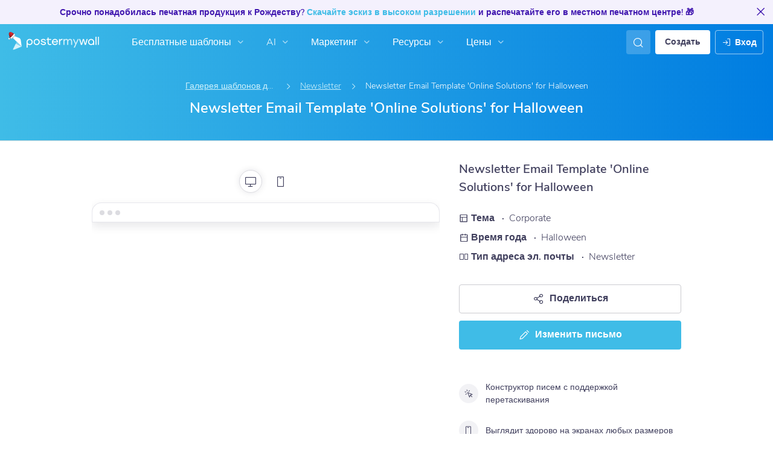

--- FILE ---
content_type: text/javascript
request_url: https://d1csarkz8obe9u.cloudfront.net/builds/42485.367a0b3f655c8dd6b835.bundle.js
body_size: 4419
content:
"use strict";(self.webpackChunkpmw=self.webpackChunkpmw||[]).push([[42485],{3071:(e,t,i)=>{i.d(t,{F:()=>h});const s="posters",r="search",a="g",l="s",n="eventPosterTemplates",o="sizes",d="recommendations",p="sizes",c="gallery";function h(){void 0===PMW.posterGallery&&(PMW.posterGallery={}),PMW.posterGallery.isSearchPage=y,PMW.posterGallery.isEventTypePage=A,PMW.posterGallery.isCategoryPage=f,PMW.posterGallery.isSubcategoryPage=T,PMW.posterGallery.isGalleryPageWithSubfilterCarousel=S,PMW.posterGallery.isSizesPage=F,PMW.posterGallery.isDynamicGalleryPage=u,PMW.posterGallery.isGalleryPage=v}function u(e=window.location.href){return y(e)||A(e)||f(e)||T(e)||F(e)}function y(e=window.location.href){return PMW.util.getControllerFromUrl(e)===s&&PMW.util.getMethodFromUrl(e)===r}function S(e=window.location.href){return f(e)||T(e)||F(e)}function f(e=window.location.href){return a===PMW.util.getControllerFromUrl(e)}function T(e=window.location.href){return l===PMW.util.getControllerFromUrl(e)}function A(e=window.location.href){return PMW.util.getControllerFromUrl(e)===n}function F(e=window.location.href){return PMW.util.getControllerFromUrl(e)===o}function v(e=window.location.href){return u(e)||function(e=window.location.href){return PMW.util.getControllerFromUrl(e)===s&&PMW.util.getMethodFromUrl(e)===d}(e)||function(e=window.location.href){return PMW.util.getControllerFromUrl(e)===s&&PMW.util.getMethodFromUrl(e)===p}(e)||function(e=window.location.href){return PMW.util.getControllerFromUrl(e)===s&&PMW.util.getMethodFromUrl(e)===c}(e)}},43481:(e,t,i)=>{var s;function r(e,t,i){return(t=function(e){var t=function(e){if("object"!=typeof e||!e)return e;var t=e[Symbol.toPrimitive];if(void 0!==t){var i=t.call(e,"string");if("object"!=typeof i)return i;throw new TypeError("@@toPrimitive must return a primitive value.")}return String(e)}(e);return"symbol"==typeof t?t:t+""}(t))in e?Object.defineProperty(e,t,{value:i,enumerable:!0,configurable:!0,writable:!0}):e[t]=i,e}i.d(t,{$:()=>a});class a{static shouldShowFilterTypeOptions(e){const t=[a.filterTypeLoadingClass,a.filterTypeDisabledInactiveClasses,a.filterTypeDisabledInactiveClasses];for(let i=0;i<t.length;i++)if(e.hasClass(t[i]))return!1;return!0}constructor(e,t){this.advancedFiltersArrayKey=t,this.filterOption=this.constructor.getValidFilterOption(e,this.advancedFiltersArrayKey),this.oldFilterOption=this.filterOption,this.setWasOptionSelectedByUser(!0),this.setLastOptionSelectedByUser(this.filterOption),this.setActiveState()}setWasOptionSelectedByUser(e){this.wasOptionSelectedByUser=e}setLastOptionSelectedByUser(e){this.lastOptionSelectedByUser=e}setActiveState(){this.state=this.isFilterActive()?a.ACTIVE_STATE:a.INACTIVE_STATE}setLoadingState(){this.state=a.LOADING_STATE}isLoadingState(){return this.state===a.LOADING_STATE}setDisabledState(){this.state=a.DISABLED_STATE}isDisabledState(){return this.state===a.DISABLED_STATE}setState(e){this.state=e}getState(){return this.state}static getStateClassMapForFilterTypeContainer(){const e={};return e[this.LOADING_STATE]=this.filterTypeLoadingClass,e[this.ACTIVE_STATE]=this.filterTypeActiveClass,e[this.INACTIVE_STATE]="",e[this.DISABLED_ACTIVE_STATE]=this.filterTypeDisabledActiveClasses,e[this.DISABLED_STATE]=this.filterTypeDisabledInactiveClasses,e}static getStateClassMapForFilterOptions(){const e={};return e[this.ACTIVE_STATE]=this.filterOptionActiveClass,e[this.INACTIVE_STATE]="",e}static getValidFilterOption(e,t){return $(`.js-filter-type-option[data-filter-type=${this.advancedFiltersArrayKey}][data-filter-option=${e}]`).length>0?e:a.allFilterOption}static fromPageHtml(){if(""===this.advancedFiltersArrayKey)throw Error("static prop `advancedFiltersArrayKey` not added to the class");const e=$(`.${this.getFilterOptionsDropdownClassname()} .js-filter-type-option${"."+a.filterOptionActiveClass}`);return new this($(e).attr("data-filter-option"),this.advancedFiltersArrayKey)}static getFilterOptionsDropdownClassname(){return`js-${this.advancedFiltersArrayKey}-options`}static isChosenFilterOptionActive(e){return e.hasClass(a.filterOptionActiveClass)}getPopStateInfo(){return{filterOption:this.filterOption,lastOptionSelectedByUser:this.lastOptionSelectedByUser,wasOptionSelectedByUser:this.wasOptionSelectedByUser}}wasFilterUpdated(){return this.oldFilterOption!==this.filterOption}resetOldFilterState(){return this.oldFilterOption=this.filterOption}handleUpdatedFilter(e){this.filterOption!==e.filterOption&&(this.filterOption=e.filterOption,this.setActiveState(),this.updateView(),this.setWasOptionSelectedByUser(e.wasOptionSelectedByUser),e.wasOptionSelectedByUser&&(this.lastOptionSelectedByUser=e.filterOption))}handleUpdatedFilterFromPopstate(e){this.handleUpdatedFilter(e),this.setLastOptionSelectedByUser(e.lastOptionSelectedByUser)}updateView(){const e=this.getChosenFilterOption();this.updateFilterOptions(e),this.updateFilterTypeButton(e),PMW.posterGallery.updateActiveFilterIcon()}getFilterTypeButtonContainer(){return $(`.js-filter-type[data-filter-type=${this.advancedFiltersArrayKey}]`)}getChosenFilterOption(){return this.getFilterOptionEl(this.filterOption)}getFilterOptionEl(e){return $(`.js-filter-type-option[data-filter-type=${this.advancedFiltersArrayKey}][data-filter-option=${e}]`)}revertToLastUserChosenOption(){this.wasOptionSelectedByUser=!0,this.filterOption=this.lastOptionSelectedByUser,this.setActiveState(),this.updateView()}updateFilterOptions(e){const t=e.closest(".js-filter-type-options-container").find(".js-filter-type-option"),i=a.getStateClassMapForFilterOptions(),s=a.INACTIVE_STATE,r=a.ACTIVE_STATE;t.removeClass(a.filterOptionClasses).addClass(i[s]),e.removeClass(a.filterOptionClasses).addClass(i[r])}getFilterTypeContainerState(){return this.isDisabledState()?this.isFilterActive()?a.DISABLED_ACTIVE_STATE:a.DISABLED_STATE:this.state}getFilterTypeButtonText(e,t){return e.attr("data-filter-option")===a.allFilterOption?t.attr("data-display-name"):e.attr("data-display-name")}updateFilterTypeButton(e){const t=this.getFilterTypeButtonContainer(),i=this.getFilterTypeButtonText(e,t),s=this.getFilterTypeContainerState(),r=a.getStateClassMapForFilterTypeContainer()[s];t.find(".filter-type-text").text(i),t.removeClass(a.filterTypeButtonContainerClasses).addClass(r)}isFilterActive(){return this.filterOption!==a.allFilterOption}updateUrl(e){const t=new URL(e);return this.updateAdvancedFilterInUrl(t).toString()}updateAdvancedFilterInUrl(e){return this.isFilterActive()?e.searchParams.set(this.advancedFiltersArrayKey,this.filterOption):e.searchParams.delete(this.advancedFiltersArrayKey),e}}s=a,r(a,"advancedFiltersKey","advancedFilters"),r(a,"advancedFiltersArrayKey",""),r(a,"allFilterOption","all"),r(a,"filterTypeActiveClass","-filter-type-active"),r(a,"filterTypeLoadingClass","-filter-type-loading"),r(a,"filterTypeDisabledInactiveClasses","-filter-type-disabled"),r(a,"filterTypeDisabledActiveClasses","-filter-type-disabled-active"),r(a,"filterTypeButtonContainerClasses",`${s.filterTypeActiveClass} ${s.filterTypeLoadingClass} ${s.filterTypeDisabledInactiveClasses} ${s.filterTypeDisabledActiveClasses}`),r(a,"filterOptionActiveClass","-filter-option-active"),r(a,"filterOptionClasses",`${s.filterOptionActiveClass}`),r(a,"LOADING_STATE","loading"),r(a,"ACTIVE_STATE","active"),r(a,"INACTIVE_STATE","inactive"),r(a,"DISABLED_STATE","disabled"),r(a,"DISABLED_ACTIVE_STATE","disabled-active")},50136:(e,t,i)=>{i.d(t,{N:()=>n,x:()=>l});var s,r=i(61708);function a(e,t,i){return(t=function(e){var t=function(e){if("object"!=typeof e||!e)return e;var t=e[Symbol.toPrimitive];if(void 0!==t){var i=t.call(e,"string");if("object"!=typeof i)return i;throw new TypeError("@@toPrimitive must return a primitive value.")}return String(e)}(e);return"symbol"==typeof t?t:t+""}(t))in e?Object.defineProperty(e,t,{value:i,enumerable:!0,configurable:!0,writable:!0}):e[t]=i,e}const l="update-search-field";class n{wasFilterUpdated(){return this.oldSearchTerm!==this.searchTerm}resetOldFilterState(){return this.oldSearchTerm=this.searchTerm}setLoadingState(){this.state=n.LOADING_STATE}isLoadingState(){return this.state===n.LOADING_STATE}setDisabledState(){this.state=n.DISABLED_STATE}isDisabledState(){return this.state===n.DISABLED_STATE}setActiveState(){this.state=n.ACTIVE_STATE}isActiveState(){return this.state===n.ACTIVE_STATE}static getStateClassMapForSearchField(){const e={};return e[this.LOADING_STATE]=this.searchFieldLoadingClasses,e[this.DISABLED_STATE]=this.searchFieldDisabledClasses,e[this.ACTIVE_STATE]="",e}constructor(e){this.searchTerm=e,this.oldSearchTerm=e,this.state=n.ACTIVE_STATE}static readSearchTerm(){return $($(".js-search-field-input:visible")[0]).val()}static fromPageHtml(){return new this(n.readSearchTerm())}updateUrl(e){if(PMW.posterGallery.isSearchPage()){const t=new URL(e);return t.searchParams.set("s",this.searchTerm.toLowerCase()),t.toString()}let t=new URL(PMW.util.site_url("posters/search"));t.searchParams.set("s",this.searchTerm.toLowerCase());const i=PMW.posterGallery.getPosterGalleryFiltersForUpdate(),s=new r.C(r.C.allFilterOption);return i.displaySizeFilter.handleUpdatedFilter(s),i.updateUrlForAdvancedFilters(t,!0).toString()}handleUpdatedFilter(e){this.searchTerm!==e.searchTerm&&(this.searchTerm=e.searchTerm,this.updateView())}updateView(){const e=$(".js-search-field-input"),t=e.closest(".js-input-field-container"),i=n.getStateClassMapForSearchField()[this.state];e.val(this.searchTerm),t.removeClass(n.searchFieldClasses).addClass(i),this.isActiveState()?e.removeAttr("disabled"):e.attr("disabled",""),""!==this.searchTerm&&PMW.showClearIcon(e)}getPopStateInfo(){return this.searchTerm}}s=n,a(n,"filterType","searchTerm"),a(n,"searchFieldLoadingClasses","-search-field-loading"),a(n,"searchFieldDisabledClasses","-search-field-disabled"),a(n,"searchFieldClasses",`${s.searchFieldLoadingClasses} ${s.searchFieldDisabledClasses}`),a(n,"LOADING_STATE","loading"),a(n,"DISABLED_STATE","disabled"),a(n,"ACTIVE_STATE","active")},56800:(e,t,i)=>{i.d(t,{y:()=>n});var s,r,a,l=i(43481);class n extends l.${updateFilterTypeButton(e){super.updateFilterTypeButton(e),this.getFilterTypeButtonContainer().find(".js-selected-color-filter").css("background",e.attr("data-color-hex"))}}s=n,a="color",(r=function(e){var t=function(e){if("object"!=typeof e||!e)return e;var t=e[Symbol.toPrimitive];if(void 0!==t){var i=t.call(e,"string");if("object"!=typeof i)return i;throw new TypeError("@@toPrimitive must return a primitive value.")}return String(e)}(e);return"symbol"==typeof t?t:t+""}(r="advancedFiltersArrayKey"))in s?Object.defineProperty(s,r,{value:a,enumerable:!0,configurable:!0,writable:!0}):s[r]=a},58832:(e,t,i)=>{i.d(t,{s:()=>a});var s=i(43481);function r(e,t,i){return(t=function(e){var t=function(e){if("object"!=typeof e||!e)return e;var t=e[Symbol.toPrimitive];if(void 0!==t){var i=t.call(e,"string");if("object"!=typeof i)return i;throw new TypeError("@@toPrimitive must return a primitive value.")}return String(e)}(e);return"symbol"==typeof t?t:t+""}(t))in e?Object.defineProperty(e,t,{value:i,enumerable:!0,configurable:!0,writable:!0}):e[t]=i,e}class a extends s.${updateUrl(e){return PMW.posterGallery.isSearchPage(e)?this.updateUrlForSearchPage(e):PMW.posterGallery.isEventTypePage(e)?this.updateUrlForEventTypePage(e):this.updateUrlForCategoryPage(e)}updateUrlForSearchPage(e){let t=new URL(e);return this.isFilterActive()?t.searchParams.set("tt",this.filterOption):t.searchParams.delete("tt"),t=this.updateUrlObjForConflictingMotionFilters(t),t.toString()}updateUrlForEventTypePage(e){let t=new URL(e);return this.isFilterActive()?t.searchParams.set(this.advancedFiltersArrayKey,this.filterOption):t.searchParams.delete(this.advancedFiltersArrayKey),t=this.updateUrlObjForConflictingMotionFilters(t),t.toString()}updateUrlForCategoryPage(e){const t=new URL(e),i=PMW.util.getPagePath(t).split("/").slice(1),r=i.length,l=a.pagePathUriIndex;for(r>l-1?i.splice(l,1,this.filterOption):i.splice(l-1,0,s.$.allFilterOption,this.filterOption);i.length>0&&i[i.length-1]===s.$.allFilterOption;)i.pop();const n=i.join("/"),o=PMW.util.site_url(n);let d=new URL(o);return this.copySearchParamsToNewUrl(d,t),d=this.updateUrlObjForConflictingMotionFilters(d),PMW.posterGallery.getPosterGalleryFiltersForUpdate().updateUrlForAdvancedFilters(d).toString()}copySearchParamsToNewUrl(e,t){for(const[i,s]of t.searchParams)e.searchParams.set(i,s)}updateAdvancedFilterInUrl(e){return new URL(this.updateUrl(e.toString()))}updateView(){super.updateView(),this.handleConflictingMotionFiltersInView()}isImageOptionSelected(){return"image"===this.filterOption}handleConflictingMotionFiltersInView(){const e=PMW.posterGallery.getPosterGalleryFiltersForUpdate().getMotionFilter();this.isImageOptionSelected()?e.hideAllOptions():e.showAllOptions()}handleDefaultContentTypeForDisplaySize(){var e;if(!this.isFilterActive())return;const t=a.getValidFilterOption(null!==(e=this.getContentTypeFromUrl())&&void 0!==e?e:s.$.allFilterOption);this.filterOption!==t&&(this.setLastOptionSelectedByUser(t),this.setWasOptionSelectedByUser(!1))}getContentTypeFromUrl(){var e;const t=window.location.href,i=new URL(t);return PMW.posterGallery.isSearchPage(t)?i.searchParams.get("tt"):PMW.posterGallery.isEventTypePage(t)?i.searchParams.get(this.advancedFiltersArrayKey):null!==(e=PMW.util.getPagePath(i).split("/").slice(1)[a.pagePathUriIndex])&&void 0!==e?e:null}updateUrlObjForConflictingMotionFilters(e){const t=PMW.posterGallery.getPosterGalleryFiltersForUpdate(),i=t.getMotionFilter();return i.wasOptionSelectedByUser||i.revertToLastUserChosenOption(),this.isImageOptionSelected()?(t.removeMotionFilter(),t.getMotionFilter().updateAdvancedFilterInUrl(e)):e}}r(a,"advancedFiltersArrayKey","contentType"),r(a,"pagePathUriIndex",3)},61708:(e,t,i)=>{i.d(t,{C:()=>l});var s,r=i(50136);function a(e,t,i){return(t=function(e){var t=function(e){if("object"!=typeof e||!e)return e;var t=e[Symbol.toPrimitive];if(void 0!==t){var i=t.call(e,"string");if("object"!=typeof i)return i;throw new TypeError("@@toPrimitive must return a primitive value.")}return String(e)}(e);return"symbol"==typeof t?t:t+""}(t))in e?Object.defineProperty(e,t,{value:i,enumerable:!0,configurable:!0,writable:!0}):e[t]=i,e}i(58832),i(63162);class l{static getStateClassMapForDisplaySizeOptions(){const e={};return e[this.LOADING_STATE]=this.displaySizeLoadingClass,e[this.ACTIVE_STATE]=`${this.displaySizeActiveClass} ${this.displaySizeActiveClassForCarousel}`,e[this.INACTIVE_STATE]="",e[this.DISABLED_STATE]=this.displaySizeDisabledClass,e[this.DISABLED_ACTIVE_STATE]=this.displaySizeDisabledActiveClass,e[this.ACTIVE_SUBSIZE_STATE]=this.displaySizeHasActiveSubsizeClass,e}constructor(e){this.displaySize=l.getValidDisplaySize(e),this.oldDisplaySize=this.displaySize,this.setActiveState()}wasFilterUpdated(){return this.oldDisplaySize!==this.displaySize}resetOldFilterState(){return this.oldDisplaySize=this.displaySize}setActiveState(){this.state=this.isFilterActive()?l.ACTIVE_STATE:l.INACTIVE_STATE}setLoadingState(){this.state=l.LOADING_STATE}isLoadingState(){return this.state===l.LOADING_STATE}setDisabledState(){this.state=l.DISABLED_STATE}isDisabledState(){return this.state===l.DISABLED_STATE}setState(e){this.state=e}getState(){return this.state}static fromFilterOption(e){return new this(e.closest(".js-size-filter").attr("data-size-name"))}static isChosenDisplaySizeActive(e){const t=e.closest(".js-size-filter");return t.hasClass(this.displaySizeActiveClass)||t.hasClass(this.displaySizeHasActiveSubsizeClass)}static getValidDisplaySize(e){return $(`.js-size-filter[data-size-name=${e}]`).length>0?e:l.allFilterOption}isFilterActive(){return this.displaySize!==l.allFilterOption}getPopStateInfo(){return this.displaySize}updateView(){const e=this.getChosenDisplaySize();this.markChosenOptionAsSelected(e),this.updateParentDisplaySizeOption(e),this.updateCloseSubsizesButton(),this.updateMainPanelForMobileFilters(e),this.hideSubsizesCarouselIfNeeded()}hideSubsizesCarouselIfNeeded(){const e=this.getChosenDisplaySizeFromSizesSidebar().filter(".-subsize"),t=this.getDisplaySizeFromSizesSidebar(this.oldDisplaySize).filter(".-subsize");this.getParentDisplaySizeName(e)!==this.getParentDisplaySizeName(t)&&PMW.posterGallery.removeSubsizesCarousel()}getParentDisplaySizeName(e){if(0===e.length)return null;const t=e.closest(".js-subsizes-container");return 0===t.length?null:t.attr("data-parent-size-name")}updateCloseSubsizesButton(){$(".js-close-subsizes-list").toggleClass("-close-subsizes-list-disabled",this.isLoadingState())}cloneFilter(){const e=new l(this.displaySize);return e.setState(this.getState()),e}updateMainPanelForMobileFilters(e){const t=e.filter(".js-mobile-size-option.-subsize");if(0===t.length)return void this.updateMainDropdownForChosenDisplaySize(null,e.filter(".js-mobile-size-option"),!0);const i=t.closest(".js-sliding-panel").attr("data-parent-size-name"),s=$(`.js-size-filter.js-mobile-size-option[data-size-name=${i}]`).not(".-subsize"),r=i===t.attr("data-size-name");this.updateMainDropdownForChosenDisplaySize(t,s,r)}updateParentDisplaySizeOption(e){this.updateDisplaySizeTextForUnselectedDisplaySizes();const t=e.filter(".js-display-size-sidebar-option"),i=t.closest(".js-subsizes-container").attr("data-parent-size-name"),s=$(`.js-size-filter.js-parent-size-option:not(.-subsize)[data-size-name=${i}]`),r=i===e.attr("data-size-name"),a=s.find(".js-chosen-subsize-display-name"),n=r?"":$(t[0]).find(".js-size-display-name").text(),o=l.getStateClassMapForDisplaySizeOptions(),d=this.getStateForSelectedOption(!0);a.text(n),s.removeClass(l.displaySizeClasses).addClass(o[d])}updateDisplaySizeTextForUnselectedDisplaySizes(){$(".js-size-filter.js-parent-size-option").not(".-display-size-active").find(".js-chosen-subsize-display-name").text("")}updateMainDropdownForChosenDisplaySize(e,t,i){const s=$(".js-show-display-size-options .js-dropdown-placeholder");let r=i?t.attr("data-display-name"):e.attr("data-display-name");this.isFilterActive()||(r=s.attr("data-default-text")),s.text(r)}getChosenDisplaySize(){return $(`.js-size-filter[data-size-name=${this.displaySize}]`)}getChosenDisplaySizeFromSizesSidebar(){return this.getDisplaySizeFromSizesSidebar(this.displaySize)}getDisplaySizeFromSizesSidebar(e){return $(`.js-sizes-sidebar .js-size-filter[data-size-name=${e}]`)}markChosenOptionAsSelected(e){const t=$(".js-size-filter"),i=l.getStateClassMapForDisplaySizeOptions(),s=this.isLoadingState()||this.isDisabledState()?l.DISABLED_STATE:l.INACTIVE_STATE,r=this.getStateForSelectedOption();t.removeClass(l.displaySizeClasses).addClass(i[s]),e.removeClass(l.displaySizeClasses).addClass(i[r])}getStateForSelectedOption(e=!1){return this.isLoadingState()?l.LOADING_STATE:this.isDisabledState()?l.DISABLED_ACTIVE_STATE:e?l.ACTIVE_SUBSIZE_STATE:l.ACTIVE_STATE}handleUpdatedFilter(e){this.displaySize!==e.displaySize&&(this.displaySize=e.displaySize,this.updateView())}updateUrl(){const e=this.getChosenDisplaySizeFromSizesSidebar(),t=e.find(".js-size-href").attr("href"),i=PMW.posterGallery.getPosterGalleryFiltersForUpdate(),s=i.getContentTypeFilter();this.updateSearchTermFilterBasedOnDisplaySizeUrl(t),this.handleDefaultContentTypeFilterForDisplaySize(s,e);const r=s.updateUrl(t);let a=new URL(r);return i.updateUrlForAdvancedFilters(a).toString()}getUrlForChosenDisplaySize(){return this.getChosenDisplaySizeFromSizesSidebar().find(".js-size-href").attr("href")}updateSearchTermFilterBasedOnDisplaySizeUrl(e){if(!PMW.posterGallery.isSearchPage(e)){const e=new r.N("");PMW.posterGallery.getPosterGalleryFiltersForUpdate().searchTermFilter.handleUpdatedFilter(e)}}handleDefaultContentTypeFilterForDisplaySize(e,t){e.wasOptionSelectedByUser||e.revertToLastUserChosenOption()}static fromPageHtml(e=null){let t=$(document);return null!==e&&(t=$(e)),new this(t.find(".js-sizes-sidebar .js-size-filter."+l.displaySizeActiveClass).attr("data-size-name"))}}s=l,a(l,"filterType","displaySize"),a(l,"allFilterOption","all"),a(l,"displaySizeActiveClass","-display-size-active"),a(l,"displaySizeActiveClassForCarousel","js-active-subfilter-item"),a(l,"displaySizeHasActiveSubsizeClass","-display-size-with-active-subsize"),a(l,"displaySizeLoadingClass","-display-size-loading"),a(l,"displaySizeDisabledClass","-display-size-disabled"),a(l,"displaySizeDisabledActiveClass","-display-size-disabled-active"),a(l,"displaySizeClasses",`${s.displaySizeLoadingClass} ${s.displaySizeActiveClassForCarousel} ${s.displaySizeActiveClass} ${s.displaySizeHasActiveSubsizeClass} ${s.displaySizeDisabledClass} ${s.displaySizeDisabledActiveClass}`),a(l,"LOADING_STATE","loading"),a(l,"ACTIVE_STATE","active"),a(l,"INACTIVE_STATE","inactive"),a(l,"DISABLED_STATE","disabled"),a(l,"DISABLED_ACTIVE_STATE","disabled-active"),a(l,"ACTIVE_SUBSIZE_STATE","active-subsize")},63162:(e,t,i)=>{i.d(t,{F:()=>o});var s=i(56800),r=i(81351),a=i(77019),l=i(58832),n=i(63629);class o{static fromPopstateObj(e,t){const i=this.fromArrayKeyAndFilterOption(e,t.filterOption);return i.setWasOptionSelectedByUser(t.wasOptionSelectedByUser),i.setLastOptionSelectedByUser(t.lastOptionSelectedByUser),i}static cloneFilter(e){const t=o.fromArrayKeyAndFilterOption(e.advancedFiltersArrayKey,e.filterOption);return t.setState(e.getState()),t.oldFilterOption=e.oldFilterOption,t.setLastOptionSelectedByUser(e.lastOptionSelectedByUser),t.setWasOptionSelectedByUser(e.wasOptionSelectedByUser),t}static fromFilterOption(e){const t=e.attr("data-filter-option"),i=e.attr("data-filter-type");return o.fromArrayKeyAndFilterOption(i,t)}static fromArrayKeyAndFilterOption(e,t){switch(e){case s.y.advancedFiltersArrayKey:return new s.y(t,e);case r.p.advancedFiltersArrayKey:return new r.p(t,e);case a.T.advancedFiltersArrayKey:return new a.T(t,e);case l.s.advancedFiltersArrayKey:return new l.s(t,e);case n.w.advancedFiltersArrayKey:return new n.w(t,e);default:return null}}}},63629:(e,t,i)=>{i.d(t,{w:()=>n});var s,r,a,l=i(43481);class n extends l.${}s=n,a="design_style",(r=function(e){var t=function(e){if("object"!=typeof e||!e)return e;var t=e[Symbol.toPrimitive];if(void 0!==t){var i=t.call(e,"string");if("object"!=typeof i)return i;throw new TypeError("@@toPrimitive must return a primitive value.")}return String(e)}(e);return"symbol"==typeof t?t:t+""}(r="advancedFiltersArrayKey"))in s?Object.defineProperty(s,r,{value:a,enumerable:!0,configurable:!0,writable:!0}):s[r]=a},77019:(e,t,i)=>{i.d(t,{T:()=>n});var s,r,a,l=i(43481);class n extends l.${}s=n,a="orientation",(r=function(e){var t=function(e){if("object"!=typeof e||!e)return e;var t=e[Symbol.toPrimitive];if(void 0!==t){var i=t.call(e,"string");if("object"!=typeof i)return i;throw new TypeError("@@toPrimitive must return a primitive value.")}return String(e)}(e);return"symbol"==typeof t?t:t+""}(r="advancedFiltersArrayKey"))in s?Object.defineProperty(s,r,{value:a,enumerable:!0,configurable:!0,writable:!0}):s[r]=a},81351:(e,t,i)=>{i.d(t,{p:()=>n});var s,r,a,l=i(43481);class n extends l.${showAllOptions(){this.getFilterTypeButtonContainer().removeClass("_hidden")}hideAllOptions(){this.getFilterTypeButtonContainer().addClass("_hidden")}}s=n,a="animation",(r=function(e){var t=function(e){if("object"!=typeof e||!e)return e;var t=e[Symbol.toPrimitive];if(void 0!==t){var i=t.call(e,"string");if("object"!=typeof i)return i;throw new TypeError("@@toPrimitive must return a primitive value.")}return String(e)}(e);return"symbol"==typeof t?t:t+""}(r="advancedFiltersArrayKey"))in s?Object.defineProperty(s,r,{value:a,enumerable:!0,configurable:!0,writable:!0}):s[r]=a}}]);
//# sourceMappingURL=42485.367a0b3f655c8dd6b835.bundle.js.map